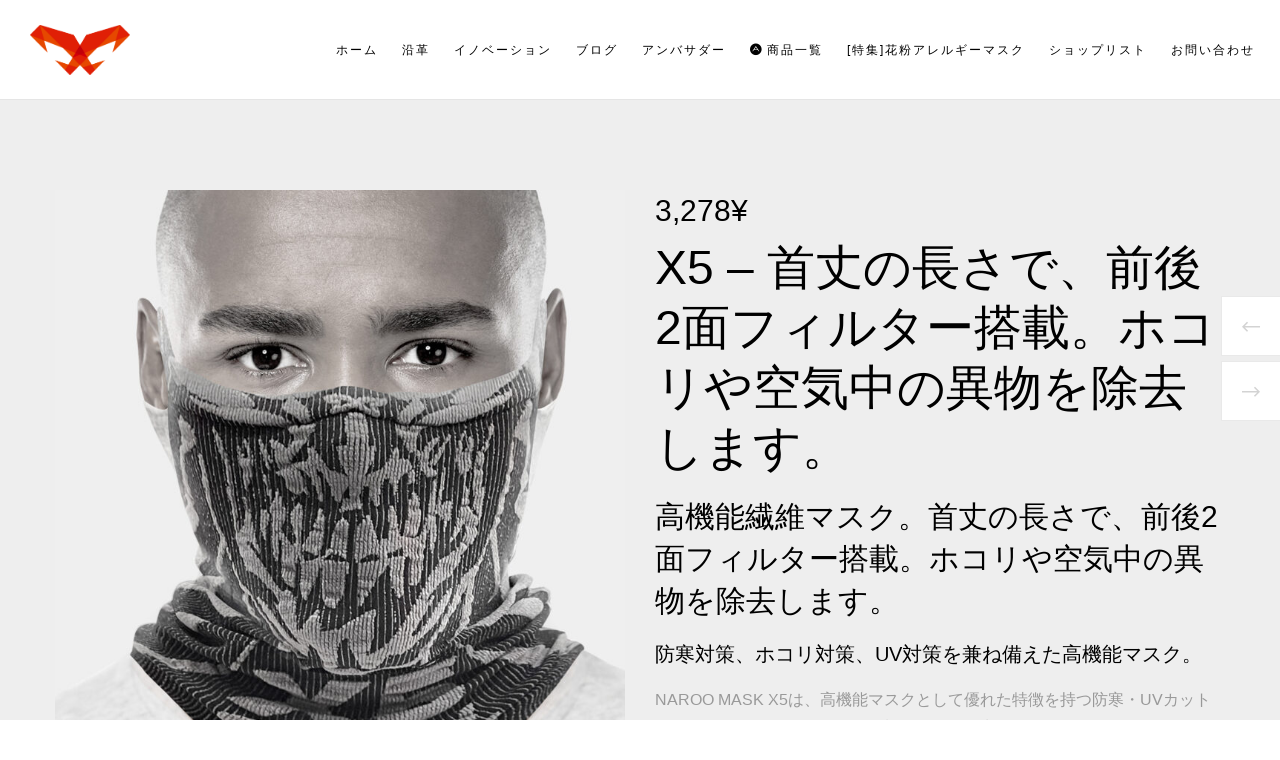

--- FILE ---
content_type: text/html; charset=utf-8
request_url: https://www.google.com/recaptcha/api2/anchor?ar=1&k=6LdsWfgZAAAAACgsk_pEWjS0JaWJdk9k9vg0-JXH&co=aHR0cHM6Ly93d3cubmFyb29tYXNrLmpwOjQ0Mw..&hl=en&v=PoyoqOPhxBO7pBk68S4YbpHZ&size=invisible&anchor-ms=20000&execute-ms=30000&cb=xew2teubwd4o
body_size: 48538
content:
<!DOCTYPE HTML><html dir="ltr" lang="en"><head><meta http-equiv="Content-Type" content="text/html; charset=UTF-8">
<meta http-equiv="X-UA-Compatible" content="IE=edge">
<title>reCAPTCHA</title>
<style type="text/css">
/* cyrillic-ext */
@font-face {
  font-family: 'Roboto';
  font-style: normal;
  font-weight: 400;
  font-stretch: 100%;
  src: url(//fonts.gstatic.com/s/roboto/v48/KFO7CnqEu92Fr1ME7kSn66aGLdTylUAMa3GUBHMdazTgWw.woff2) format('woff2');
  unicode-range: U+0460-052F, U+1C80-1C8A, U+20B4, U+2DE0-2DFF, U+A640-A69F, U+FE2E-FE2F;
}
/* cyrillic */
@font-face {
  font-family: 'Roboto';
  font-style: normal;
  font-weight: 400;
  font-stretch: 100%;
  src: url(//fonts.gstatic.com/s/roboto/v48/KFO7CnqEu92Fr1ME7kSn66aGLdTylUAMa3iUBHMdazTgWw.woff2) format('woff2');
  unicode-range: U+0301, U+0400-045F, U+0490-0491, U+04B0-04B1, U+2116;
}
/* greek-ext */
@font-face {
  font-family: 'Roboto';
  font-style: normal;
  font-weight: 400;
  font-stretch: 100%;
  src: url(//fonts.gstatic.com/s/roboto/v48/KFO7CnqEu92Fr1ME7kSn66aGLdTylUAMa3CUBHMdazTgWw.woff2) format('woff2');
  unicode-range: U+1F00-1FFF;
}
/* greek */
@font-face {
  font-family: 'Roboto';
  font-style: normal;
  font-weight: 400;
  font-stretch: 100%;
  src: url(//fonts.gstatic.com/s/roboto/v48/KFO7CnqEu92Fr1ME7kSn66aGLdTylUAMa3-UBHMdazTgWw.woff2) format('woff2');
  unicode-range: U+0370-0377, U+037A-037F, U+0384-038A, U+038C, U+038E-03A1, U+03A3-03FF;
}
/* math */
@font-face {
  font-family: 'Roboto';
  font-style: normal;
  font-weight: 400;
  font-stretch: 100%;
  src: url(//fonts.gstatic.com/s/roboto/v48/KFO7CnqEu92Fr1ME7kSn66aGLdTylUAMawCUBHMdazTgWw.woff2) format('woff2');
  unicode-range: U+0302-0303, U+0305, U+0307-0308, U+0310, U+0312, U+0315, U+031A, U+0326-0327, U+032C, U+032F-0330, U+0332-0333, U+0338, U+033A, U+0346, U+034D, U+0391-03A1, U+03A3-03A9, U+03B1-03C9, U+03D1, U+03D5-03D6, U+03F0-03F1, U+03F4-03F5, U+2016-2017, U+2034-2038, U+203C, U+2040, U+2043, U+2047, U+2050, U+2057, U+205F, U+2070-2071, U+2074-208E, U+2090-209C, U+20D0-20DC, U+20E1, U+20E5-20EF, U+2100-2112, U+2114-2115, U+2117-2121, U+2123-214F, U+2190, U+2192, U+2194-21AE, U+21B0-21E5, U+21F1-21F2, U+21F4-2211, U+2213-2214, U+2216-22FF, U+2308-230B, U+2310, U+2319, U+231C-2321, U+2336-237A, U+237C, U+2395, U+239B-23B7, U+23D0, U+23DC-23E1, U+2474-2475, U+25AF, U+25B3, U+25B7, U+25BD, U+25C1, U+25CA, U+25CC, U+25FB, U+266D-266F, U+27C0-27FF, U+2900-2AFF, U+2B0E-2B11, U+2B30-2B4C, U+2BFE, U+3030, U+FF5B, U+FF5D, U+1D400-1D7FF, U+1EE00-1EEFF;
}
/* symbols */
@font-face {
  font-family: 'Roboto';
  font-style: normal;
  font-weight: 400;
  font-stretch: 100%;
  src: url(//fonts.gstatic.com/s/roboto/v48/KFO7CnqEu92Fr1ME7kSn66aGLdTylUAMaxKUBHMdazTgWw.woff2) format('woff2');
  unicode-range: U+0001-000C, U+000E-001F, U+007F-009F, U+20DD-20E0, U+20E2-20E4, U+2150-218F, U+2190, U+2192, U+2194-2199, U+21AF, U+21E6-21F0, U+21F3, U+2218-2219, U+2299, U+22C4-22C6, U+2300-243F, U+2440-244A, U+2460-24FF, U+25A0-27BF, U+2800-28FF, U+2921-2922, U+2981, U+29BF, U+29EB, U+2B00-2BFF, U+4DC0-4DFF, U+FFF9-FFFB, U+10140-1018E, U+10190-1019C, U+101A0, U+101D0-101FD, U+102E0-102FB, U+10E60-10E7E, U+1D2C0-1D2D3, U+1D2E0-1D37F, U+1F000-1F0FF, U+1F100-1F1AD, U+1F1E6-1F1FF, U+1F30D-1F30F, U+1F315, U+1F31C, U+1F31E, U+1F320-1F32C, U+1F336, U+1F378, U+1F37D, U+1F382, U+1F393-1F39F, U+1F3A7-1F3A8, U+1F3AC-1F3AF, U+1F3C2, U+1F3C4-1F3C6, U+1F3CA-1F3CE, U+1F3D4-1F3E0, U+1F3ED, U+1F3F1-1F3F3, U+1F3F5-1F3F7, U+1F408, U+1F415, U+1F41F, U+1F426, U+1F43F, U+1F441-1F442, U+1F444, U+1F446-1F449, U+1F44C-1F44E, U+1F453, U+1F46A, U+1F47D, U+1F4A3, U+1F4B0, U+1F4B3, U+1F4B9, U+1F4BB, U+1F4BF, U+1F4C8-1F4CB, U+1F4D6, U+1F4DA, U+1F4DF, U+1F4E3-1F4E6, U+1F4EA-1F4ED, U+1F4F7, U+1F4F9-1F4FB, U+1F4FD-1F4FE, U+1F503, U+1F507-1F50B, U+1F50D, U+1F512-1F513, U+1F53E-1F54A, U+1F54F-1F5FA, U+1F610, U+1F650-1F67F, U+1F687, U+1F68D, U+1F691, U+1F694, U+1F698, U+1F6AD, U+1F6B2, U+1F6B9-1F6BA, U+1F6BC, U+1F6C6-1F6CF, U+1F6D3-1F6D7, U+1F6E0-1F6EA, U+1F6F0-1F6F3, U+1F6F7-1F6FC, U+1F700-1F7FF, U+1F800-1F80B, U+1F810-1F847, U+1F850-1F859, U+1F860-1F887, U+1F890-1F8AD, U+1F8B0-1F8BB, U+1F8C0-1F8C1, U+1F900-1F90B, U+1F93B, U+1F946, U+1F984, U+1F996, U+1F9E9, U+1FA00-1FA6F, U+1FA70-1FA7C, U+1FA80-1FA89, U+1FA8F-1FAC6, U+1FACE-1FADC, U+1FADF-1FAE9, U+1FAF0-1FAF8, U+1FB00-1FBFF;
}
/* vietnamese */
@font-face {
  font-family: 'Roboto';
  font-style: normal;
  font-weight: 400;
  font-stretch: 100%;
  src: url(//fonts.gstatic.com/s/roboto/v48/KFO7CnqEu92Fr1ME7kSn66aGLdTylUAMa3OUBHMdazTgWw.woff2) format('woff2');
  unicode-range: U+0102-0103, U+0110-0111, U+0128-0129, U+0168-0169, U+01A0-01A1, U+01AF-01B0, U+0300-0301, U+0303-0304, U+0308-0309, U+0323, U+0329, U+1EA0-1EF9, U+20AB;
}
/* latin-ext */
@font-face {
  font-family: 'Roboto';
  font-style: normal;
  font-weight: 400;
  font-stretch: 100%;
  src: url(//fonts.gstatic.com/s/roboto/v48/KFO7CnqEu92Fr1ME7kSn66aGLdTylUAMa3KUBHMdazTgWw.woff2) format('woff2');
  unicode-range: U+0100-02BA, U+02BD-02C5, U+02C7-02CC, U+02CE-02D7, U+02DD-02FF, U+0304, U+0308, U+0329, U+1D00-1DBF, U+1E00-1E9F, U+1EF2-1EFF, U+2020, U+20A0-20AB, U+20AD-20C0, U+2113, U+2C60-2C7F, U+A720-A7FF;
}
/* latin */
@font-face {
  font-family: 'Roboto';
  font-style: normal;
  font-weight: 400;
  font-stretch: 100%;
  src: url(//fonts.gstatic.com/s/roboto/v48/KFO7CnqEu92Fr1ME7kSn66aGLdTylUAMa3yUBHMdazQ.woff2) format('woff2');
  unicode-range: U+0000-00FF, U+0131, U+0152-0153, U+02BB-02BC, U+02C6, U+02DA, U+02DC, U+0304, U+0308, U+0329, U+2000-206F, U+20AC, U+2122, U+2191, U+2193, U+2212, U+2215, U+FEFF, U+FFFD;
}
/* cyrillic-ext */
@font-face {
  font-family: 'Roboto';
  font-style: normal;
  font-weight: 500;
  font-stretch: 100%;
  src: url(//fonts.gstatic.com/s/roboto/v48/KFO7CnqEu92Fr1ME7kSn66aGLdTylUAMa3GUBHMdazTgWw.woff2) format('woff2');
  unicode-range: U+0460-052F, U+1C80-1C8A, U+20B4, U+2DE0-2DFF, U+A640-A69F, U+FE2E-FE2F;
}
/* cyrillic */
@font-face {
  font-family: 'Roboto';
  font-style: normal;
  font-weight: 500;
  font-stretch: 100%;
  src: url(//fonts.gstatic.com/s/roboto/v48/KFO7CnqEu92Fr1ME7kSn66aGLdTylUAMa3iUBHMdazTgWw.woff2) format('woff2');
  unicode-range: U+0301, U+0400-045F, U+0490-0491, U+04B0-04B1, U+2116;
}
/* greek-ext */
@font-face {
  font-family: 'Roboto';
  font-style: normal;
  font-weight: 500;
  font-stretch: 100%;
  src: url(//fonts.gstatic.com/s/roboto/v48/KFO7CnqEu92Fr1ME7kSn66aGLdTylUAMa3CUBHMdazTgWw.woff2) format('woff2');
  unicode-range: U+1F00-1FFF;
}
/* greek */
@font-face {
  font-family: 'Roboto';
  font-style: normal;
  font-weight: 500;
  font-stretch: 100%;
  src: url(//fonts.gstatic.com/s/roboto/v48/KFO7CnqEu92Fr1ME7kSn66aGLdTylUAMa3-UBHMdazTgWw.woff2) format('woff2');
  unicode-range: U+0370-0377, U+037A-037F, U+0384-038A, U+038C, U+038E-03A1, U+03A3-03FF;
}
/* math */
@font-face {
  font-family: 'Roboto';
  font-style: normal;
  font-weight: 500;
  font-stretch: 100%;
  src: url(//fonts.gstatic.com/s/roboto/v48/KFO7CnqEu92Fr1ME7kSn66aGLdTylUAMawCUBHMdazTgWw.woff2) format('woff2');
  unicode-range: U+0302-0303, U+0305, U+0307-0308, U+0310, U+0312, U+0315, U+031A, U+0326-0327, U+032C, U+032F-0330, U+0332-0333, U+0338, U+033A, U+0346, U+034D, U+0391-03A1, U+03A3-03A9, U+03B1-03C9, U+03D1, U+03D5-03D6, U+03F0-03F1, U+03F4-03F5, U+2016-2017, U+2034-2038, U+203C, U+2040, U+2043, U+2047, U+2050, U+2057, U+205F, U+2070-2071, U+2074-208E, U+2090-209C, U+20D0-20DC, U+20E1, U+20E5-20EF, U+2100-2112, U+2114-2115, U+2117-2121, U+2123-214F, U+2190, U+2192, U+2194-21AE, U+21B0-21E5, U+21F1-21F2, U+21F4-2211, U+2213-2214, U+2216-22FF, U+2308-230B, U+2310, U+2319, U+231C-2321, U+2336-237A, U+237C, U+2395, U+239B-23B7, U+23D0, U+23DC-23E1, U+2474-2475, U+25AF, U+25B3, U+25B7, U+25BD, U+25C1, U+25CA, U+25CC, U+25FB, U+266D-266F, U+27C0-27FF, U+2900-2AFF, U+2B0E-2B11, U+2B30-2B4C, U+2BFE, U+3030, U+FF5B, U+FF5D, U+1D400-1D7FF, U+1EE00-1EEFF;
}
/* symbols */
@font-face {
  font-family: 'Roboto';
  font-style: normal;
  font-weight: 500;
  font-stretch: 100%;
  src: url(//fonts.gstatic.com/s/roboto/v48/KFO7CnqEu92Fr1ME7kSn66aGLdTylUAMaxKUBHMdazTgWw.woff2) format('woff2');
  unicode-range: U+0001-000C, U+000E-001F, U+007F-009F, U+20DD-20E0, U+20E2-20E4, U+2150-218F, U+2190, U+2192, U+2194-2199, U+21AF, U+21E6-21F0, U+21F3, U+2218-2219, U+2299, U+22C4-22C6, U+2300-243F, U+2440-244A, U+2460-24FF, U+25A0-27BF, U+2800-28FF, U+2921-2922, U+2981, U+29BF, U+29EB, U+2B00-2BFF, U+4DC0-4DFF, U+FFF9-FFFB, U+10140-1018E, U+10190-1019C, U+101A0, U+101D0-101FD, U+102E0-102FB, U+10E60-10E7E, U+1D2C0-1D2D3, U+1D2E0-1D37F, U+1F000-1F0FF, U+1F100-1F1AD, U+1F1E6-1F1FF, U+1F30D-1F30F, U+1F315, U+1F31C, U+1F31E, U+1F320-1F32C, U+1F336, U+1F378, U+1F37D, U+1F382, U+1F393-1F39F, U+1F3A7-1F3A8, U+1F3AC-1F3AF, U+1F3C2, U+1F3C4-1F3C6, U+1F3CA-1F3CE, U+1F3D4-1F3E0, U+1F3ED, U+1F3F1-1F3F3, U+1F3F5-1F3F7, U+1F408, U+1F415, U+1F41F, U+1F426, U+1F43F, U+1F441-1F442, U+1F444, U+1F446-1F449, U+1F44C-1F44E, U+1F453, U+1F46A, U+1F47D, U+1F4A3, U+1F4B0, U+1F4B3, U+1F4B9, U+1F4BB, U+1F4BF, U+1F4C8-1F4CB, U+1F4D6, U+1F4DA, U+1F4DF, U+1F4E3-1F4E6, U+1F4EA-1F4ED, U+1F4F7, U+1F4F9-1F4FB, U+1F4FD-1F4FE, U+1F503, U+1F507-1F50B, U+1F50D, U+1F512-1F513, U+1F53E-1F54A, U+1F54F-1F5FA, U+1F610, U+1F650-1F67F, U+1F687, U+1F68D, U+1F691, U+1F694, U+1F698, U+1F6AD, U+1F6B2, U+1F6B9-1F6BA, U+1F6BC, U+1F6C6-1F6CF, U+1F6D3-1F6D7, U+1F6E0-1F6EA, U+1F6F0-1F6F3, U+1F6F7-1F6FC, U+1F700-1F7FF, U+1F800-1F80B, U+1F810-1F847, U+1F850-1F859, U+1F860-1F887, U+1F890-1F8AD, U+1F8B0-1F8BB, U+1F8C0-1F8C1, U+1F900-1F90B, U+1F93B, U+1F946, U+1F984, U+1F996, U+1F9E9, U+1FA00-1FA6F, U+1FA70-1FA7C, U+1FA80-1FA89, U+1FA8F-1FAC6, U+1FACE-1FADC, U+1FADF-1FAE9, U+1FAF0-1FAF8, U+1FB00-1FBFF;
}
/* vietnamese */
@font-face {
  font-family: 'Roboto';
  font-style: normal;
  font-weight: 500;
  font-stretch: 100%;
  src: url(//fonts.gstatic.com/s/roboto/v48/KFO7CnqEu92Fr1ME7kSn66aGLdTylUAMa3OUBHMdazTgWw.woff2) format('woff2');
  unicode-range: U+0102-0103, U+0110-0111, U+0128-0129, U+0168-0169, U+01A0-01A1, U+01AF-01B0, U+0300-0301, U+0303-0304, U+0308-0309, U+0323, U+0329, U+1EA0-1EF9, U+20AB;
}
/* latin-ext */
@font-face {
  font-family: 'Roboto';
  font-style: normal;
  font-weight: 500;
  font-stretch: 100%;
  src: url(//fonts.gstatic.com/s/roboto/v48/KFO7CnqEu92Fr1ME7kSn66aGLdTylUAMa3KUBHMdazTgWw.woff2) format('woff2');
  unicode-range: U+0100-02BA, U+02BD-02C5, U+02C7-02CC, U+02CE-02D7, U+02DD-02FF, U+0304, U+0308, U+0329, U+1D00-1DBF, U+1E00-1E9F, U+1EF2-1EFF, U+2020, U+20A0-20AB, U+20AD-20C0, U+2113, U+2C60-2C7F, U+A720-A7FF;
}
/* latin */
@font-face {
  font-family: 'Roboto';
  font-style: normal;
  font-weight: 500;
  font-stretch: 100%;
  src: url(//fonts.gstatic.com/s/roboto/v48/KFO7CnqEu92Fr1ME7kSn66aGLdTylUAMa3yUBHMdazQ.woff2) format('woff2');
  unicode-range: U+0000-00FF, U+0131, U+0152-0153, U+02BB-02BC, U+02C6, U+02DA, U+02DC, U+0304, U+0308, U+0329, U+2000-206F, U+20AC, U+2122, U+2191, U+2193, U+2212, U+2215, U+FEFF, U+FFFD;
}
/* cyrillic-ext */
@font-face {
  font-family: 'Roboto';
  font-style: normal;
  font-weight: 900;
  font-stretch: 100%;
  src: url(//fonts.gstatic.com/s/roboto/v48/KFO7CnqEu92Fr1ME7kSn66aGLdTylUAMa3GUBHMdazTgWw.woff2) format('woff2');
  unicode-range: U+0460-052F, U+1C80-1C8A, U+20B4, U+2DE0-2DFF, U+A640-A69F, U+FE2E-FE2F;
}
/* cyrillic */
@font-face {
  font-family: 'Roboto';
  font-style: normal;
  font-weight: 900;
  font-stretch: 100%;
  src: url(//fonts.gstatic.com/s/roboto/v48/KFO7CnqEu92Fr1ME7kSn66aGLdTylUAMa3iUBHMdazTgWw.woff2) format('woff2');
  unicode-range: U+0301, U+0400-045F, U+0490-0491, U+04B0-04B1, U+2116;
}
/* greek-ext */
@font-face {
  font-family: 'Roboto';
  font-style: normal;
  font-weight: 900;
  font-stretch: 100%;
  src: url(//fonts.gstatic.com/s/roboto/v48/KFO7CnqEu92Fr1ME7kSn66aGLdTylUAMa3CUBHMdazTgWw.woff2) format('woff2');
  unicode-range: U+1F00-1FFF;
}
/* greek */
@font-face {
  font-family: 'Roboto';
  font-style: normal;
  font-weight: 900;
  font-stretch: 100%;
  src: url(//fonts.gstatic.com/s/roboto/v48/KFO7CnqEu92Fr1ME7kSn66aGLdTylUAMa3-UBHMdazTgWw.woff2) format('woff2');
  unicode-range: U+0370-0377, U+037A-037F, U+0384-038A, U+038C, U+038E-03A1, U+03A3-03FF;
}
/* math */
@font-face {
  font-family: 'Roboto';
  font-style: normal;
  font-weight: 900;
  font-stretch: 100%;
  src: url(//fonts.gstatic.com/s/roboto/v48/KFO7CnqEu92Fr1ME7kSn66aGLdTylUAMawCUBHMdazTgWw.woff2) format('woff2');
  unicode-range: U+0302-0303, U+0305, U+0307-0308, U+0310, U+0312, U+0315, U+031A, U+0326-0327, U+032C, U+032F-0330, U+0332-0333, U+0338, U+033A, U+0346, U+034D, U+0391-03A1, U+03A3-03A9, U+03B1-03C9, U+03D1, U+03D5-03D6, U+03F0-03F1, U+03F4-03F5, U+2016-2017, U+2034-2038, U+203C, U+2040, U+2043, U+2047, U+2050, U+2057, U+205F, U+2070-2071, U+2074-208E, U+2090-209C, U+20D0-20DC, U+20E1, U+20E5-20EF, U+2100-2112, U+2114-2115, U+2117-2121, U+2123-214F, U+2190, U+2192, U+2194-21AE, U+21B0-21E5, U+21F1-21F2, U+21F4-2211, U+2213-2214, U+2216-22FF, U+2308-230B, U+2310, U+2319, U+231C-2321, U+2336-237A, U+237C, U+2395, U+239B-23B7, U+23D0, U+23DC-23E1, U+2474-2475, U+25AF, U+25B3, U+25B7, U+25BD, U+25C1, U+25CA, U+25CC, U+25FB, U+266D-266F, U+27C0-27FF, U+2900-2AFF, U+2B0E-2B11, U+2B30-2B4C, U+2BFE, U+3030, U+FF5B, U+FF5D, U+1D400-1D7FF, U+1EE00-1EEFF;
}
/* symbols */
@font-face {
  font-family: 'Roboto';
  font-style: normal;
  font-weight: 900;
  font-stretch: 100%;
  src: url(//fonts.gstatic.com/s/roboto/v48/KFO7CnqEu92Fr1ME7kSn66aGLdTylUAMaxKUBHMdazTgWw.woff2) format('woff2');
  unicode-range: U+0001-000C, U+000E-001F, U+007F-009F, U+20DD-20E0, U+20E2-20E4, U+2150-218F, U+2190, U+2192, U+2194-2199, U+21AF, U+21E6-21F0, U+21F3, U+2218-2219, U+2299, U+22C4-22C6, U+2300-243F, U+2440-244A, U+2460-24FF, U+25A0-27BF, U+2800-28FF, U+2921-2922, U+2981, U+29BF, U+29EB, U+2B00-2BFF, U+4DC0-4DFF, U+FFF9-FFFB, U+10140-1018E, U+10190-1019C, U+101A0, U+101D0-101FD, U+102E0-102FB, U+10E60-10E7E, U+1D2C0-1D2D3, U+1D2E0-1D37F, U+1F000-1F0FF, U+1F100-1F1AD, U+1F1E6-1F1FF, U+1F30D-1F30F, U+1F315, U+1F31C, U+1F31E, U+1F320-1F32C, U+1F336, U+1F378, U+1F37D, U+1F382, U+1F393-1F39F, U+1F3A7-1F3A8, U+1F3AC-1F3AF, U+1F3C2, U+1F3C4-1F3C6, U+1F3CA-1F3CE, U+1F3D4-1F3E0, U+1F3ED, U+1F3F1-1F3F3, U+1F3F5-1F3F7, U+1F408, U+1F415, U+1F41F, U+1F426, U+1F43F, U+1F441-1F442, U+1F444, U+1F446-1F449, U+1F44C-1F44E, U+1F453, U+1F46A, U+1F47D, U+1F4A3, U+1F4B0, U+1F4B3, U+1F4B9, U+1F4BB, U+1F4BF, U+1F4C8-1F4CB, U+1F4D6, U+1F4DA, U+1F4DF, U+1F4E3-1F4E6, U+1F4EA-1F4ED, U+1F4F7, U+1F4F9-1F4FB, U+1F4FD-1F4FE, U+1F503, U+1F507-1F50B, U+1F50D, U+1F512-1F513, U+1F53E-1F54A, U+1F54F-1F5FA, U+1F610, U+1F650-1F67F, U+1F687, U+1F68D, U+1F691, U+1F694, U+1F698, U+1F6AD, U+1F6B2, U+1F6B9-1F6BA, U+1F6BC, U+1F6C6-1F6CF, U+1F6D3-1F6D7, U+1F6E0-1F6EA, U+1F6F0-1F6F3, U+1F6F7-1F6FC, U+1F700-1F7FF, U+1F800-1F80B, U+1F810-1F847, U+1F850-1F859, U+1F860-1F887, U+1F890-1F8AD, U+1F8B0-1F8BB, U+1F8C0-1F8C1, U+1F900-1F90B, U+1F93B, U+1F946, U+1F984, U+1F996, U+1F9E9, U+1FA00-1FA6F, U+1FA70-1FA7C, U+1FA80-1FA89, U+1FA8F-1FAC6, U+1FACE-1FADC, U+1FADF-1FAE9, U+1FAF0-1FAF8, U+1FB00-1FBFF;
}
/* vietnamese */
@font-face {
  font-family: 'Roboto';
  font-style: normal;
  font-weight: 900;
  font-stretch: 100%;
  src: url(//fonts.gstatic.com/s/roboto/v48/KFO7CnqEu92Fr1ME7kSn66aGLdTylUAMa3OUBHMdazTgWw.woff2) format('woff2');
  unicode-range: U+0102-0103, U+0110-0111, U+0128-0129, U+0168-0169, U+01A0-01A1, U+01AF-01B0, U+0300-0301, U+0303-0304, U+0308-0309, U+0323, U+0329, U+1EA0-1EF9, U+20AB;
}
/* latin-ext */
@font-face {
  font-family: 'Roboto';
  font-style: normal;
  font-weight: 900;
  font-stretch: 100%;
  src: url(//fonts.gstatic.com/s/roboto/v48/KFO7CnqEu92Fr1ME7kSn66aGLdTylUAMa3KUBHMdazTgWw.woff2) format('woff2');
  unicode-range: U+0100-02BA, U+02BD-02C5, U+02C7-02CC, U+02CE-02D7, U+02DD-02FF, U+0304, U+0308, U+0329, U+1D00-1DBF, U+1E00-1E9F, U+1EF2-1EFF, U+2020, U+20A0-20AB, U+20AD-20C0, U+2113, U+2C60-2C7F, U+A720-A7FF;
}
/* latin */
@font-face {
  font-family: 'Roboto';
  font-style: normal;
  font-weight: 900;
  font-stretch: 100%;
  src: url(//fonts.gstatic.com/s/roboto/v48/KFO7CnqEu92Fr1ME7kSn66aGLdTylUAMa3yUBHMdazQ.woff2) format('woff2');
  unicode-range: U+0000-00FF, U+0131, U+0152-0153, U+02BB-02BC, U+02C6, U+02DA, U+02DC, U+0304, U+0308, U+0329, U+2000-206F, U+20AC, U+2122, U+2191, U+2193, U+2212, U+2215, U+FEFF, U+FFFD;
}

</style>
<link rel="stylesheet" type="text/css" href="https://www.gstatic.com/recaptcha/releases/PoyoqOPhxBO7pBk68S4YbpHZ/styles__ltr.css">
<script nonce="J8X6BDfTzg39TsYfXCGo1w" type="text/javascript">window['__recaptcha_api'] = 'https://www.google.com/recaptcha/api2/';</script>
<script type="text/javascript" src="https://www.gstatic.com/recaptcha/releases/PoyoqOPhxBO7pBk68S4YbpHZ/recaptcha__en.js" nonce="J8X6BDfTzg39TsYfXCGo1w">
      
    </script></head>
<body><div id="rc-anchor-alert" class="rc-anchor-alert"></div>
<input type="hidden" id="recaptcha-token" value="[base64]">
<script type="text/javascript" nonce="J8X6BDfTzg39TsYfXCGo1w">
      recaptcha.anchor.Main.init("[\x22ainput\x22,[\x22bgdata\x22,\x22\x22,\[base64]/[base64]/[base64]/[base64]/cjw8ejpyPj4+eil9Y2F0Y2gobCl7dGhyb3cgbDt9fSxIPWZ1bmN0aW9uKHcsdCx6KXtpZih3PT0xOTR8fHc9PTIwOCl0LnZbd10/dC52W3ddLmNvbmNhdCh6KTp0LnZbd109b2Yoeix0KTtlbHNle2lmKHQuYkImJnchPTMxNylyZXR1cm47dz09NjZ8fHc9PTEyMnx8dz09NDcwfHx3PT00NHx8dz09NDE2fHx3PT0zOTd8fHc9PTQyMXx8dz09Njh8fHc9PTcwfHx3PT0xODQ/[base64]/[base64]/[base64]/bmV3IGRbVl0oSlswXSk6cD09Mj9uZXcgZFtWXShKWzBdLEpbMV0pOnA9PTM/bmV3IGRbVl0oSlswXSxKWzFdLEpbMl0pOnA9PTQ/[base64]/[base64]/[base64]/[base64]\x22,\[base64]\\u003d\\u003d\x22,\x22HibDgkjDlnLDqkxewptHw7khZ8KUw6wxwqpBIipIw7XCphLDuEU/[base64]/DgWHCu8K3eEYvGAbDisKHF8OIwo3Dh8KSZDXCpwXDsX9Gw7LChsO/w7YXwrPCtX7Dq3LDpQ9ZR0IME8Kea8OfVsOnw5kOwrEJEBrDrGc8w61vB2TDsMO9wpRgVsK3wocWSVtGwrhFw4Y6acO8fRjDt1UsfMOCPhAZYsKawqgcw7vDuMOCWwzDixzDkTbCv8O5MzbCvsOuw6vDg0XCnsOjwpbDoQtYw4/ChsOmMSRywqI8w4YrHR/DglxLMcO5wpJ8wp/DngV1woNQecORQMKhwpLCkcKRwo7CqWsswoxrwrvCgMOQwrbDrW7DpcOcCMKlwpHCizJCAnciHjjCicK1wolJw7pEwqEdGMKdLMKIwpjDuAXCqSwRw7xpBX/DqcK0wrtceGFnPcKFwrAGZ8OXc099w7AswoNhCxnClMORw4/Cj8OkKQxpw77DkcKOwrbDmxLDnEjDsW/CscOFw45Ew6wEw7/[base64]/DscK3w7wvIwTDh8O/QFxTJ8KBwqrCrsKnw6HDusOYwoXDt8O1w6XClXVtccK5wp0PZSwAw7LDkA7DmsOjw4nDssOUSMOUwqzCusK9wp/[base64]/CksOCwpjCtmxvwotcKXrDhcOPwpPCmsK2TiQ5ESAawp0JT8KxwqZqGsO5w6/[base64]/CrsOBTiLCr8OcXsKywr9ZT8OYwpVAwplfwpfCjsOzwpsoSVPDl8OLVTEtwr/[base64]/wrPCtsO9ZcOUS8ONw7R3wqTDkibCnMOfM2FwTcO6CsK/SUltVmPCisObUsK4w5cSG8KDwrhwwpwPwpFNYsOWwqzDocKzw7U9FsOWP8O5cwnCnsK7wpXDnMOHwqbCmG9SWsKcwoLCrjcdwp3DusOpL8Oqw77ChsOlV3VFw7TClzsSwpzDisOtWHdNDMONQGHCpMKDwp/DrFxqdsOEUmDCpsKCLiUYBMKlQkdjwrHClzouwoVrCFjCiMKWwqjCpsOSwrrDmMOiaMKKw4TCi8KJCMO3w5vDtcKMwp3Di18xG8Ofw5PDj8OHw59/CH4MM8KMw5PDskd5w6J7wqPDsGllw77DuEzCtsKNw4HDvcO5w4HCv8KjdcOlM8KJdcOmw4B/wrxCw45Yw57CucOTw60uU8KVb0LClR/CuBrDn8K2wp/CilfCsMKDZB1IVh/CuwnDisO6LcKoYVbCn8KGKVkHeMOoVXbCpMKTMMOzw5ZtSkomw5HDqsKEwpbDuigQworDhMKEHcKHCcOcAjfDgGVBTATDq0/ClinDsQE+wrJjF8Odw79xK8O2QcKdKMOawrxzCD3DncKaw6ZrFsO0wqp5wrnCmT1yw5/DjhdIU2xxNy7Ct8Kbw7p7worDiMOdw5Buw6/DlGYVwog2HcKrScOgS8KpwrTCqsKqITbCqGM4wrI/[base64]/CncKwLMOYMmAvwq7CvcOwOFnDucK+OFPDg1DDti3DqCV2ccOQAcOCQ8Oaw5ZFw7QZwrzDjcK7w7TCuCjCq8OcwqULw73DnELDh35kGTV7NhTCkcK7woIqHcO3wqB/[base64]/Dj8Kpw7wYI8KsWRPCtCvCk8KDW0/[base64]/JsKSIzXCn8KUwoUHw47Di8OZC8K8MsOqaMOLGMKMw7zDv8OYwqbDqQXCm8OhQsOnwrgEAFHDsSLCtMO5w4zCgcKIw5nDj0jDhcOvwr0LQcK6JcK/T2FVw5Vnw4IXQFA2LsO3fz7DpRnDvcOsbi7CpzHDmUYCCcO+woPCrsO1w60Qw4I/w5ZyX8OVFMK6FMKmwqkAasKbwoQ/awPCl8KXd8KbwrbCu8Osb8KHIh3DsW0Ow7ozCmTDnnE2YMKtw7zCvEXCjWx0BcORBW3CsBzDhcOiVcOfw7XDnk8RQ8OLKMKdw79Twr/DsSvCukQJwrDDo8KAFMK4LMKrwpI5w4hOWMKFPDgfwowKIBDCm8KWw5VQQsOqwpjDnmh6AMOTwrTDoMO9w7LDvWg8CMOMEMKow69hNGAdwoAVw77DhMO1woEcc37CsBfDjcObw4Z9woUBwr/CqBALJ8OVRUwww57Dv07Dr8ObwrVPwrTCiMOwPUsbXcKfwprDpMKIYMKGwqQ/wp8iw6RCNsOgwrHCgMOVw4HCm8OuwqUMB8OhKW3CpSttw6Mcw49iPsKqKg1QGgDCksKWUgBMQ0x/[base64]/DhzpLw6PCr8OiEXIVw4PClsOVSn/CokFPw6sPbcKQVMK6w5HCnHPCr8KwwrjCj8KnwqFUXsOmworCqDsdw6vDr8ODUAfCmRA1FgTCsADDucKGw5NHNXzDpmzDqsOfwrgowo7CllrDpjglwrfCnz/Ch8OiJUEsBFbDgDLDt8OOw6TCtcKvNivCrXfDj8K7UsK/[base64]/[base64]/Cs8Obw4zDm8Kvw4LCncO/TmDDosKawqjDu8OwHFIsw55gFwlcZsOLGcOofMKCwpl9w5BjPTAAw5LDiUwIwrEtw63DrQMbwpXCvsOGwqbCozh/WwpHXwHCvsOnCiE9woh7UMOIw592WMOTJMKVw6DDpSnDgcOkw43CkClUwqrDpyPCkMKbacKgwofDlx5FwpxzGsOjw4pNGxXCp1EYasOLwpvDlMOZw5zCtSdFwqYnBTDDmg/CqEjDoMOUbis/w77DtMOUw73DucKVwrnCpMOHLRTCqsKhw4/[base64]/AsKFZ3AjwrDDgMORwpzCqcO3w7Qnw6NALMOGwozDngHDjlEww6YQw61NwqPCpFVcUm9JwoIGw6jCu8K1NlAqUMKlw4UYRTNCwpV7woY9GQ9gwozCu1DDsxcmSMKOS0nCtcOjaGF/ME/DpsOUwqbCszsKVsOBw7nCqSBLMlfDuC3DtnEgw49ELMKAw4zCvMKbAX0Kw7rDsC3CqAInwokPw6LDqVYAR0QEwpbCg8KmCcKjDCXDkGXDkMKjwofDl2BaQsKIa3PCk17CtsOvwq5/Rz/[base64]/DisKSw6d+asOZUz7CmsK3wpjDvsOEEz7CqCIcRMO/w6LCv3/CmXbCmWTCqcOeBcK7w5FpPcO/eBECHMOiw53DjMKtwpBGSkPDscOMw6zCnUvCkgXCkUNnG8OQYcKFwr3CqMOXw4PDhmnCssOAdsKGPxjDnsK0w5EKWXrDpEPDo8KXMFZGw6ZSwrpPw4FewrPCmcOKUMK0w6bDrMKoCCIdwr00w6QQbcOMHC9lwpQKwozCusONXAlbL8OGwqjCqcODwqjCgxA/WMOPBcKdAzg+UG7CmVYHw6jDoMOwwqbCscKXw4LDgsKvwpY7wo/[base64]/Dox1yY35GaMKCwrEUZFPCpj/DvA7CjsKfF8O6w5UieMOxE8KDTsKWfWZod8OZDEhuPhrCgwXCoDxtJsOAw6rDt8OTw5g7OUnDo1QXwoXDnCnCuV9+woXDmcOAMCXDmWvCiMORN0nCi0HDrsO2LMOZGMK7w7XDgsK2wq0bw4/CmMOodBrClz/CvkbCiAlNw4HDhUIldWkFJcOnYsKRw7HCpcKZEMOuwrweNsOWwrrDg8Kww6XDt8KSwrfCjjfCpD7ClhI8JnDDnGjCkVHCs8KmCsO1QRE6I3PDh8KLaF7CtcOQw6fDjcKmMwY6w6TDuFHDnMO/wqxJw6lpEcOOBsOndsKKY3TDmkfCpMKpI1w8wrRSw75Zw4bDvUkKPWx1DsKow6QcdXLCm8K0UcKQIcK9w6gdw4XDvCXCpUfCqy/ChMKTOMKGG0diKTViXcKxDcOYMcOsPXY9w5zCtzXDhcO4QcOPwrHCnsO2wpJATsKhw4fCkynCsMK3wo/CmidTwq16w5jCocK9w7DCuyfDvxEow7HChcKqw4YkwrnDkykNwpjCuy93EsOeb8K0wo1zwqpbw4DCs8KMByx4w5ppw5/CmzzDpm3Do2PDp0IXwpp0cMKiAlHDkitBcHQ7GsK5wr7DiU1twp7DgMONw6rDpmNqKl0bw4LDon/DnlwEXS9pe8K0woE3X8Osw5/[base64]/w5lRJTXDk8Ktw5fCn8KnesOlwoMWPgI5RivCpiLCvMOSH8KOQVvCs3NnbcK9woplw4pfwqHCvsOZwrzCqMKnKMKBThTDp8OEwrHCuXNlwqw6ZsKpw7pNcMOCLk3Dlk3DoSNcK8OmcSfCuMOtwrLChwvConnDocO+GHRDwozCgH/[base64]/[base64]/CmsK6w4F/HjnDk1Fxw7oPw7MoEUHDrcObw6FvMVTDgMKiTjHChWk+woXCqhLCgXXDohkGwqHDqhTDoEYjAHtPw63CmTrChMKxaAtkTsOhG37CicO8w6/DjC7DmMO1f0tpwrFtwoVmDjDCpD/Du8Ozw4Idw6vCsj3DliV5wp3Dn1paBGVjwrQJw4rCs8Oww48sw4lZasOSbmcXLRNVZ3fCrsKMwqAfwpQYwq7DlsO2FMKTfMKSREvCnHDDtcOLOF4nOT54w4J4I2XDvMKwVcKdwr3Dh2/DjsK1w4bDlcOQwovDsTPDmsKhFEzDlMKLwoXDrsK8w5bDrMO7JynCqFvDosOxw6HCrsO/esKLwo/[base64]/Cu8Kaw6oaB8OlPmnDmMO4aErCjcKqw5pcEMOaP8KKfsOdAsOKwrYcwr3ChAJYwpYew5XCgjNMw7/DrWwdwqLDjV9iU8OSwp5Ww5TDvHXCnmo/wrTCh8Ohw5vCh8Ksw5tYX1VcWE3CgD17dMK9TFLDhsKDYQtqT8Kcwrg5LSQ9UcOcw4DDtT/DoMO2FcOFKcOgYsKkw4B3Oiw4UHkQZF00wqzCslVwFXh8wr9LwpIHwp3DpS1aFTJzKX/DhMKew7hAaxQ1HsOvwrjDixLDucKnCkbCoRNjF2lNw77DvS9twqhkRXPCrMORwqXCgCjChBnDoSctw5bDuMKowoc0w7Q0PlPCmcO+w63CjMODR8OeX8OUwoNBw7M1cx3DisKxwpLClSgpf2zCtsOGeMKCw4F/wqzCj3VBMsO0MsK8YkvDn20DE3rDonjDicOGwrEcQsKIXMKQw6FlFsKDOsK+w4DCsn7CicOww6s2P8OGdjcsBsOhw7/CpcODw6zChEF0w7Vmw5fCo2YBKB5Uw6XCvh7Dv38SWjorEBtiwqXDi1x/Uil2cMO7wrscw6jDlsKJfcOqw6J2GMOqTcK+VB1Yw5fDjTXDrMKJw4HCii7DiHHDqiMtQzEwVQkyUcKTw6ZmwohTMjkQw7LCsD5ew6jComNtwqs8LFHCqVMLw4HCgcK/w7BbTnrClH/CscKyFcKxwo7Dr24mHcKrwoDDosK3A3I/w5fChMOeSMOtwqLDsjvDkn0yVcK6wpnDgsOoYsKyw45Qw5c8P23CjsKEJhJ+BkTCkn7DiMOSwonCtMO/w6TDrsO3YsKkw7bDmh7DhlPDp04kw7fDqcKZY8OmB8KAGx4mwq0twrs/SzzDjBxbw4bCkAvCr0B1wrrDohzDoAUAw6HDoCZaw7INw4PDpRHCqiEIw5rCn0ZqEHFASVLDjiYIFcO9VFTCp8OmdsOJwpxkG8KowoTClsOuw7XCsBLDhFh7PCAyBHAHw4TDsSBJeDDCpDJ0wobClcOww4ZhE8O9wrXCqF4zLsOuAT/CtFPCnUwdwoHCgMOxERsaw6LDiSzDo8OLIcKKwocOwqsFwoszQcO4QMKqw4zDisKDDxN2w43DicKGw5gNacOOwr3Cli7ChcOYw6ZPw7HDrcKQwovClcO+w5LDksKXwpVUw7TDk8K/akAeY8K+w73DrMOBw5NaIBFuw7hwUx7CjDbDu8KLw57DssKACMO4F1fCh1Byw454w48Fw5/DkBjDqMKkPG3Cox3CucKmwrbDpQXDr2TCh8Opwr1uKg3DsEMTwrQAw5Mnw4BOBMOqEB92w4/Cn8KDw4XDqX/CiizCgjrCjXDCugpnUsOJHnpPHMKGwrzDrS41wqnChlPDqMKvAsOqNH3DtcKOw6bCpQvDqAIGw7DCqwVeRVEQwoN0HMKqAMK+w6bChD7Cuk/CsMKfcMKbCEB+cx8Uw4fDjMKcw4rCjUxFWSjDuAcrLsOgKTppV0LDgXTDiCdRwoU+wpJwfMKYwpBQw6EewphbcMOCc28KGAvCnHPCoigWaC4kVjnDpMKow7IQw4/DjcOWw4Z4wrDCksK9LBl0wozCnQ7Ct1gxbMObWsKkwoPDgMKkw7XCrcOxdX/DnMOjTVzDihpwTkZvwpV1wqZqw6HDmcO5wrDDoMOUw5BeTzLDtU8Ow67CrsOgVjd0w7d+w7NFw53CqMKjw4LDiMOach9ywrQwwoVDUQ3CvMKqwrYHwqh6wptjajrDgMK8NQ8ILSvDssK3Q8O8w6rDrMO9bcK0w657PMKswowiwqbCs8KUSHgQwoEtw7dAwpMsw7/DtsKiWcKUwqRcXVPCsXEZwpQMdB0Zw6wiw7XDtsOvw6bDjsKGwr45wrV1KXXCvsKkwrLDsEXCusOzc8Krw6PCl8KDV8KVMsOIUivCu8KfZHPDl8KDOcO3TW/CjsOUaMOyw5Z6ecKpw6PCr39Xwrw/[base64]/Cv8KBXX9eRSwAXgrDncOtZcO2wp1rAcOnw61GGyDCpgjChUvCq0jCm8OXVDDDnMOKAMKPw74GQsKtLhjCm8KBLT0XUcKsJQJFw6ZMcMK9USrDnsO0woXClD9XRcKcGU9gwoUvwqnDl8OATsO4A8OMw5wBw4/[base64]/wrsmw7x5wozDmDk3J3PCoksvb8KwA8KxwrnCvSXCs2nDuDw9S8O1woFdB2DCn8OSwqTDmiPCrcKUwpTDkQNUXT3DhDHCgcKaw6JUwpLCpG1hw6/Dv2l/wpvDg3AzbsKRVcKUCMKgwr5twq/DsMO9OlfDozfDqW3CoRnDmx/DuFjDpVTCq8KrMMORPsOeFsOdUlTCsSJBwqDCnUIQFHtHMC7DhUPCgj/Co8OMU1B1w6d0wrRkwoTDkcOhJxwPwq3DtcOlwqTDqMKqw67Do8OpU0DChG4AVcKMwr/DlxoNw7RXNjfChj5Dw4DCvcKwPhnCicKrSsOkw7rDkkodCcO2w6LChTofJ8O3w68Kw5Ftw4/DtiLDkhAkOMOkw6M5w444w6czZ8OPUDbDgMOqw4UhW8KMO8KJdGDCrsK4cj00w5plw7XCmcKQWxzCrsOIQ8OyQ8KmZMOXbcK/N8OiwpjClhBSw4t8fcKoNcK/w6UCw5l5VMOGacKsU8OKKMKcw4EnMGXCrXvDgMOgwqfDs8OGYsK/w6DDksKOw75gBMK6NsOEw5wuwqdCw4dWwrFlwqDDlsOuw5XDtWklZcKcJMKvw5pXwqrCp8Kiw7A4Xz95w5rDqFpRIAHCjks6EsK+w4kUwr3CoEVewo/DowfDl8O/w5DDj8KWw4rCmMKTwqVNZMKPIC/CtMOuOMK2P8KowroAw7bDslsMwo7Dr1pew4DDunNTWCzDvlbCscKhwr3Dt8O5w7VbFzN+w6TCosKgO8KwwoVcwrnChsKww5vDncKcHsOAw4zCrBsLw7sOeTcfw7dxXcOMXGVVw5cJw7rCqW4Bw7jCocKkJC1kex/DkTfCtcObw4zCncKDwodJGUxBw5PDpx/CnMOVQEtzw57CnMK9w71CKB5Nwr/Dj2bCosONwrENa8OoWsKmwprCsmzDnMOYw5pWw4w+KcOIw6oqE8KJw7fCucKXwqfClGLChsK5wpxqw7BMw4VnJ8Omw4BLw67DiQxGER/DlsO1w7AZTiU3w6DDpiLCusKgw5Ikw6bDiBjDmQFqVEvDgXLDm2MuKl/Dky7CssKcwqHChsKsw4UxG8OUZ8OYw6TDqwrCqQXCij/DiDrDtFnCsMKuw41Jw50ww6xwWXrDkcOewqvDqMK/[base64]/w5rCq8K1w4V6KMONW8OTwqQswrfCtCrDkMKPw7TDn8KjwpcnPMO9w6Y4YMOBwpjDmsOXwoJlbsOgw7Auw6fDqB3CgsKfw6MSC8O/[base64]/DghIsfiMHwo1zw43DnMOAwpAdVMK3FWR/[base64]/CisOuNsOabMOywopwe8OnP8OMw7lXLkxMQzJYwqbCsWbClVkqNcOTUG7DhcKOLG/[base64]/Ctz5RYg/[base64]/Yjkvw54FwrLDp8OKw6hXEcOBw4lXXcObw7c0wpAVZB8Aw5DCksOKwpvCucKsWMOew40PwqPDtMOrw7NDw5wYwo7DiW0IYTbDr8KCRcKtw50eU8O1ccOoQhnDi8KzO1wuwoPCocO3ZsK8Fj/Dgh/CnsKscMKiO8KUXcKxwrUyw6/Dn1R7w744XcOlw53DnMOCeS49w5LCosOLacK2WRwmwr9OKsOCwotcMcKwPsOkwoAXwqDCiH0ZL8KXP8K/OG/CmsOSV8O8w7zCtEo/amhILHgqDCsXw6DDmQlddcOFw6XDv8OSw4fDisONOMO5woXDt8Kxw4fDrzo9VcOhMFvDqcOzw5hTw6rDqsOUY8KNa0bCgAnDnGIww4bDksK/wqNpH2A1YcOQOE7Cr8OjwqXDulpMeMOMEQPDnWlew5zCmsKBTTPDpXMHw5fCkxjCuA9WIhLChxM2RQIMLMKqw6jDkC/DtcKmWn5awpVnwoLCmWYmAcKPFiPDuG8xwrnCtXE0XMOJw5XCvS8QLSXCvcOBZhUTIRzDpWkNwr9/wo5pekNWwr0/DMOaLsKEA3IMFgVUw4nCo8KkSWzDrhcFUHfCsHljY8K5C8KZw6wwX103wpQDw5nCphnCqcK+wo5Lbn3DosKFU3TCmxAow4ZFAT5rVD9ewqzDp8Otw7jChcKkw4HDiEDCkQJKAMKkwoJrTMKxL0/Cp0YpwoLCtsKIwqDDnMOVw6rDiRbCjQ3DmcOkwoQlwojDhcO0T2xgN8KGwprDinTDtDfClB7CkcKAMQpLJ0IbRHREw74tw41UwqbCtcKUwohnw4XDjUzCjUnDljU1W8KnHgRdK8KhDsK/wq/[base64]/w44IwpLDlQfDgAADcHhNwpVGwqvCs8ODwocwwpPDqxXCq8OgCcOrw63DpcOEXxLDvxjDosO1wpAoTw0/w6AjwqNXw73Cr3vDqz8qesOGex94wpPCrQnCmMORdsKvJsONOsKdwo/CusKpw41+Nxl9w5bDoMOCw4LDvcKHw44ATMKeTcOfw5t0wqHDo2LCo8K/w7nCmULDgFR5CyXDnMK+w7I1w6rDrUbCrMOXWcKvN8Kjw6XCq8ONw6B5wpDCkg3CtsK/w77CkTPCr8OqDsK/DsOwd0vCrMK6XMOvPlJ4w7BIw7fDug7DlcOQwrQTwqUuB1tMw43DnMOvw5nDsMO/wrrDgMKlw7FmwrZXDsOTfsOHw5LDr8Khw5XCicOXwoIJwq7CnhoPfDJ2RsK5wqQHw7DCvC/[base64]/DjzjCq344bGxmw5LCnxxJXMO0w6ETwpDDjH4Ow6fCplNVZsOxTsKyH8ObIsOmQ1DDhC5Hw7DCuTTDnStqTsOPw5sRwonDnsO3WMOOK2TDtsOSQsOVfMKBw5/DgsKBNSx9X8KnwpbCgCPCkzgEw4EqVsK8w57Cs8OINlEIb8OWw7jDqUUSWcKKw5TCjHXDjcOOwolVe30Vwp3DkG7CscONw6MLwovDp8KfwpzDj1lscGbChMKKFcKKwofCnMK6wqUzw4nCpMKzMW/DjcKtYj7CqMKdbifCjgLChMOefDfCrGXDmMKpw4F3FcK1WcOHCcKPHl7DnsKPTsKkMMK1W8Kfwp3DisK/HDNUw57Ct8OmUE3CpMOsQsKgPcOZwp1IwqBrU8Kiw4PDtcOuSsOvARvDg17CvMOVwqRXwqBdw45tw6XCnXbDikHDnhPCqTbDhMOzVcOcwq/[base64]/[base64]/Cj8Ocw4hgPyrDpsKZWsKAwozCmn0Vwr7CpcObwqkPOMOHwqpIXsKBHmPCicO5IyLDp2DCjDDDsCHDlcONw6k2wrbDj3BGEjB8wq/Dm0HCnyEmZhgzUcOUDcKsMinCnMOxYWFOUmLDimfDiMKuw69wwojCjsKiwqk2wqYSw7jCtF/DlcKScnLCuHPCjHgewpbDhsK/w7VDVsO+w4bCnwRhw4nCqMK5w4YRw6zCqmZyPcOORz3DhMKPIMOTw5k7w4dtByfCvMKMOxHDsFJYwqEgVsOZwozDlRjCoMKMwrBVw7vDlDo6wpgkw7LDskvDgF7DhcKkw6/CvSfDtMKCwq/ClMOuwqAxw67DrDJvUHVLwqZDT8KueMKyPcOIwr8lUy7CviLCrzDDsMKvKl7CtsOnwrrCnwsgw4/CicO6MAvCklVIY8KqOyPDpkBLOHZZdsODPUdkT2XDgWHDk2XDh8Kdw7PDh8OwWMOqFEvCssKIWnsLPsOdw5wqKzXDhidnJsKaw6rCjsOpZMOUw5zClX3DpcOawrgrwo/DgQzDqMOvw5ZgwpsWwqfDr8K9BcKjw7d9wrXCjmbDrgU7w6fDpALCnAPDpsOcSsOaXcO0GkJrwqQIwqYtwo3CtiEYaQQJwqttJsKdfWEIwovCv2UkMg7CrcOzYcO/w4hZw7bCosK2bMOBw73CrsKkSF7CgsKHOsOkw6HDqWlMwolpw4rDhcKbXXkswq3Doj09w7vDhkHCgmB6V1fCoMKAw5LCqi4Xw7jDg8KLDGVtw7DCrwJ3wrDCs3cuw7rCv8KgacKdw6Jgw7wFe8OrFDnDr8OzasOSeTLDlCB4JWAuZF/Dm0ZmLnbDrsOhV1Mnw4N4wrkPIlIyEsOYw6rCp0PDgsOkYQHCgsOyKHQ0wpJGwqM0DsKPccOyw6g6w5jCscK4woNcwpZswpNoAjLCtC/CoMKFIBJ/w7LDsG/Cm8KZw4lMDMOXw6/Dql0zYsKJfGHCgsOYF8O6w6Q4w59Vwptuw48qb8OcXQ8qwqsuw6nDq8ODbFUxw4TDukYkH8KZw7nCmMOTw6w0Z3DDgMKAV8OlARfDkSnDiWXCscKGDxrDpQLCimPDgsKYwqzCt2ANSFp6diYJWMOkbcO0w7XDs1XCng9SwpjCmGJHNkPDpx/DjsO1wrfCnnQ8X8Onw7Qlw59vwr7DisObw7YBTcOzfjN+w4s9w57CosKHJB4GenkFw79Zw74Nw53DgTXCtsKYwolyB8OBwrLDmGrDiSXCqcKvag/CqC86D2/DucKifXQpOATCosOtWjY4UMO1w54UAcOqw6vDkx7DnUgjw6NgBBpow6onAHvCtXnCoXPDr8OLw63Cvio5OH3Cnn4qw4PCpsKfbVBtGk3DoQ4JacOpw4rCpF/CtC3CpMORwpfDmRvCuk3ChMOowqrDo8KWFcO+woNYc3QNVTPCmALCuEN1w7bDicOxcQM+EsO4wovClU3Crg1awrPDq01ccMKfJnLCjTfDjMKxIcODFijDjcO6VMK4P8K4w7zDqSEzWDTDs2cEwo1+wp/DtsK7TcKzP8K/GsO8w5XDr8O5wrp2wrwLw5zDrjXCr0MfRUdjw58ow5jCjAtAUHs7agpMwpAYSVJSCsObwq3CgwXCkQMoMsOiw5hiw6gKwqLDvMO4wp8PGWPDi8KtL3TCs0JJwqRfwrPCncKEe8K/[base64]/AMKMCMOow4Zzwok4w4NQQ1YSPmbDtEPCpsKzw5tsw7JSw5jDjkdzGi7ChXwnFcOYN3o3Q8K0M8OXwqzCi8OLwqbDgnUGYMOrwqLDl8K2eSnCrwMcwqPDlsKLAcKqMRMyw77DonweZHRaw5M/woFdKcOiHsOZAzbCg8KRdVPDiMOUXmPDlcOQSAleAHMmbcKPwrwiHXdWwqh0EgrCk3xyJwVeDmYzfWPDscOlwqTChMK0acO+GTLCowrDkcKCU8KCwpjCuWtGczcdwpvCmMOyC1bCgMKuwppIecO8w5Unw5LCgQ7Cg8OPTiBvaBstXcOKcWIWw4PCqHnDmW/[base64]/w785eMOUDVjCsj/CoiBew67Dq8Kxwp/[base64]/DnyPCm8OAw7vDm8ODW09ZcMKOJyDCtMOOw7w4PMKXwpRWwq82w7zCrsOlO3DCscK5biwSY8Otw5VrJHFzCXvCp2TDhngow5Z2wqRXfx0HIMOswopiGyvDkhfDgWFPw7wLUG/CpMO9IhPDo8KrfgfCgcKAwpE3FXpPNAc1BTPCusOGw5jDpm7CksOfZcOBwoIew4QubcOTw51JwozCu8ObOMKRw40QwoZyfcKPBsOGw4p0BcKqLcOewq11wrA6UyhhRGo9ecKXwqjDsC/CtyEID3jDicKwwpTDiMOOwr/DnMKNDQImw5Y5XcOeCXTDoMKew4Npw5zCusOkLMOUwo/CqFhCwpDCgcOUw4p3CxNtwpvDgcK8TwdkYWnDnMOUwpvDrBV/[base64]/[base64]/DmcORwrPCj8K3HsK6K8OtwqhPQXFwc8KZw5PDvMK7TsOnD1xRAMOqw5gbw5nDrWRLwqDDtMOpwropwpdtw5nCqAjDr0PDvkTCkMK/U8KORzlPwqnDs0bDsBsEeFnDkyrCqMK/wqbDh8O/aVxOwrrCg8KpX0XCu8OXw5dvwowRJMKmcsOUD8KUw5Zje8Oqwq9Uw73DkRhgEB83CcOlwpxsCMO4fTYKP1YJaMKPVsKgw7Myw6R7wpZ3U8KhMMORYcKxTWfCuHBew7Zww73CisK8cRpxbMKpwoImC2DCtWvCvD/[base64]/Cv8K6fk01W8K7FjxVw783wopHQcOFw6Azwq3CrxnChsO9F8OJKnoaAgcJUcOuw5g/ZMOJwphTwrwFZmU1wrnDikUYwpfDpWjDg8KcEcKlwrRub8KwLcO/VMORwofDhlNHwqzCo8K1w7wRw5vDm8O7w5HCtHjCocOIw60mERPDl8KSXwF5A8Kuw5o8w58LPAlmwqgSwqBEdC7DmCsxOMKVC8OZeMKrwqIxw7kiwpXDomZWaE/[base64]/[base64]/KULDkypscXQJwr7CucO/PUZKcR/CgsOXwoU1KzQEVC3CscOdwp/DhsKiw5rCtATDgMKSw6XCkVwlwo7Cm8K4wrPCkMKiaGTDiMK+wohww4kRwprDhsODw750w6ksDh8bJMO/FHLDtWDCv8KeDsOALsOqw7bCgcOOcMOpw5IdXMKrFkLCqAQuw409BsODUsKxKVoZw6M5K8KuFzLDuMKFHRLDhMKvEMKjD0PCh1NSKzvDmzjCmmdaDMOsYHtZw6DDji3Cm8O4wqkPw5Jkw5TCmcO1w4hGd17Dp8OJwrHDu0zDisKxX8KOw6vDsWrCl1nDjcOKw7/DsyRuMcKlAAfCqQPDusKzwovDoEk8XRfCjGvDlMK6A8KSw5nCoTzConzDhQBNw67DqMKXXG/ClSRgYhTDpsOgWMK3EWjDoDzDtMOcXsKgA8OFw5PDsQUNw43DqcKXGik8w7vDpwzDojdawqlWwqTDtmFvNQHCpTjChx01LmTDjg/DiVPDrCfDhVUTGQFcCkXDk14nEWULw5hGccKaY1kdHUzDs1lAwoBuWsOYV8O4RDJWMsOYw5rChH1oUMK1f8OIScOuwr89w4t5w53CrloKwqBLwo3DtiHCgcOAInDCrEczworCncODw7JCw6xdw4c/F8K4wrNiw7fDlU/[base64]/CUtVDHbCkFDCkUREwqJhwpPDgGQ5wrrCqSjDg3jChMKeexnDt0DDpxEjWiXCrcKIZGROwrvDnmvDnzPDnXRvw4XDsMO9wq7DghRBw6Uxb8KWJ8K8woDCq8K1SMK2bMKUwpXDjMKwc8O/JsOLGMOPwqTCh8KOw7APwozDoxImw6pnwqI0w5U6wrbDpjPDolvDqsOxwq/CuEMswqrDusOYFnclwq3DlnvDmG3DkzjDtEBdw5AAw5c3wq4cMHw1E155fcO4DMOew5otw4/CgA9lDjx8w4LDsMO9acKEdlFZwr7Ds8KjwoDDusOVwoF3w7rDk8OLD8KCw4rCkMO7QCssw67CikzCuCPCuBHCtQvClEPCg25af0gywrVtwobDhV1iwpfCh8O3wpHDq8OgwqFHwrw+BsOBwr9FeXgLwqV3ZcO3w7pAw40oWWYMw7haWRPCosONAQpswrjDhn3DtMK/wrXChsKyw63CmMKoIMOafsOMwph4Mx12cwfCicOME8Omb8KncMKLw7XDqUfCjyHCng1FSlsvO8KmZXbCtRzDiwrDqcO+KsOGDMOtwpk6bnrDosORw5fDv8OZLcKPwppFw6DDkWjDuQdQFHJ4w7LDgsKDw7LCosKvw7I8w5VAMMKUPn/[base64]/F8KTcsKswovDjMKNRMO2VmlnJAM5wqLDq0LCgsO5w7PCk8ORTMKDIwzClkhHwprDpsOZw7bDqMOzHTTClwAuwpvCqcKDw4dPfjjDgjMpw6JjwqTDsjt9PcO/Rh/Dn8KXwoRbVwx1TcK5w48Ww43Cp8OZwrkfwr3DlDMpw4RnNsO5eMOXwopAw4TDtsKuwqPCtklsJlzDpnF/GsOKw6jDv08/J8OoC8KPw77CsX1iaBzCl8OhXAHChRR6c8Oow6HCmMODaUPCvj7CocKoasOqPVbDlMO9HcO/[base64]/[base64]/DkgFJw5IYwpjDtMKBTmbCj35dCsOQwr3Cq8O2Q8Oyw5nCn1fDtzEobsKVSwNwR8K2XcKgwpBBw7t0wpnDmMKJw5LCnU4ew6nCsHddc8OIwqVpDcKDM2IWW8KZw5LDl8Kwwo7Csl3ChMKWwqXDnkPDuXHDhhrDt8KWCE/CoRTCsxbCoDNGw65twodSw6PDjxcdwo7Ch1dpw6nDgzDChWjCsDrDssOBw5o1w4HCscKSHCjDvW/DvTMZClbDhsKCwrDCssOjQsKaw7Q3woXDog8ow4TCmmZce8OVw4HCrcKMIcKww40dwpPDlsOtZsKawqDCozLCvMOaP34eJi53w4zCiQbCgsKXwpBRwp7CqMK5w6DDpMOrw5MmeQUuwohVwp5/GlkSb8KJBW7CsS9IfMO5wq4yw6p1wp/DpB/CqMKwY1TCgMKrw6N/w7UzEcKrwqDCvHtWKsKSwqhOVVfCrgRQw6/DohvDoMKdGMKtFsKcQsKfwrI8wpnCo8ODJsOWwqzCrcOJWnMawpk5wqXCncOeS8OxwplMwrPDoMKkw78KSlnCtcKqd8OtF8O+NWxcw6d+L30kwq/DlsKfwqNpasKNLsOwEsKGwpDDuHLClxJbw7bCq8OqwpXDn3XChXUhw68sYEjDuCN4bMKaw5d0w4vChcKPbCoMH8KOKcO/wpTDgMKSw6LCg8OSIw3DsMOOaMKJw4fCtDDCrMK1DWgKwoZWwpDDpsK6w60FVcK1T3XDu8Kkw7LChXDDrsOodcOiwoBdBRsVSy5KOxp7w6DDjMKUdU9ow6PDpR0bw55MGMK2woLCrsK8w43DtmQ+ZigtRDBdNG5Nw6zDsh8NQ8Klw5wMw7jDhkt9S8O2UMKJe8K1wo/Ci8OVd11AXCnDu30NEMO5GnHCoQEYwqrDh8OaTMK0w5PDsGnCnMKVwotPwpRNYMKgw57DjcOkw4Bcw57DvcK0wr/DuzHCtCTCm17ChsKZw7rDvDXCrsObwqDDvsKVCEQ1wq5Ww7BAP8KBeVHDjcO7dBvDtMOLOWDChT7DhMKpGMOITXYuwqzCjWo1w4oAwpNPw5DCsDzDuMKGFMK+w5wZRCBNLMOBX8KjBWrCtiNCw60BenlGw5rCjMKpXnPCsW7CscK+AE3DusOvNR5/HMKXw7bCgz0Dw7nDgMKHw6LCvV82TsOrbw44YQIcw7dxbUNbA8KHw6lzEEZIQ1HDpsKLw4vCpcKew412Vw8gw4rCuDnCgxfDpcO6wrsfNMKkEVJzw5tDIsKjwp4nFMOOw5kmwr/DjX/[base64]/w4PDj8KsHWzCvG3DqnI3I8OMw4EUwrTCmX8VZEMrFEojwoUGCGVwesO9JXUgEFnCoMOiM8KqwrDDr8OFw4bDugMsOcKuwrDDnzVqHMOVwpl+JHbCpipRSGJtw5LDuMO0wpPDn2DDuw9ELMK8QlhHwpnDl0s4wrTDukfDtkFLwpHCrw4lDzzDvV1pwrvDkjrCkMK/wqMke8K8wrVpKA7DtiXDq2FcLsKzw4ptRsO2CEg+Nm1hNi7DkXdcP8OmC8OtwqpQGGU3wqA6wrXCtX95PsOAacKyTTDDqA8QfcOEwovCncOgNcOMw5d/[base64]/CusO6wpEzGxdTB1Q/bVXDszVVFjUKZQgFwr41wpx5SsOVw50pHSPDosOyNMKSwo8zw64hw6fCj8K3RG9nLlDCkmQUwoDDtSQhw5rDl8O/[base64]/aBdVZz9uDmnCvMKHw4/[base64]/[base64]/[base64]/woDClDTDm8O8wqhUw5fDjRjDhTrDhmdrJ8K9JUjDjVLDuxvDrMO/wr0Jwr/Ch8O2GH7DnisZw61icMKXCkTDiy47FG7DmMO3RXB/wrk2w559wq0EwoBpQMKjAcOCw5tAwpkkF8OzfMOwwp8uw5LDpX5OwoRewrPDmMKlw77CkzJAw4/CpcOrecKdw6bChMOYw6g4ejAyBcO3bcOhMlE8woQBUsOHwqHDrTICBhrCgcKCwoVTD8KXYHbDusKSEWZ0wpN2w4TDvU3Ci1RFBxTCi8KDMMKFwptbTwp/KwcueMKZw5FWNsODBcKGRSVhw7DDkcObwo0FGUfCux/CvsKJKBRXe8KdCTPCkH3Cu0d3TDIxwrTCh8KHwpDCunnDuMK2w5EgOcOiw7rChF/Dh8Kib8OfwpwAR8KZw6zDu2rDnwzCj8KCwpvCqSDDgcKubsO3w6/[base64]/CthzCpMO1WVwaUlTDpX/Cji9RLUoew7HDnMKww77DvMKLCsKcMjYUwoVhw4BVwqnDqMOCw4VNDMKjbUhkOsO8w60Bw5UhZltbw7EETsOSw54Ew6DCq8Ktw6gtwpXDrcO+RMO6EsKuScKIw67Di8OKwpgQcFYhTVUEHsKewp3Ds8K+woXDu8O+wo5hw6oRP25baDPCtzg9w6t1H8OhwrHCuy/DjcKwAgPCk8KHw6zCkMKtA8O/wrjDpsOjw5LDoUbCgWFrwprCrsO2w6YOw4NuwqnCvcKsw6BhDsKQMsOxd8Ktw7HDv3Ema1knw4fChzBqwrbCqcOaw4pADcOkwpFxw4TCoMK6wrpiwqIrGDxfJMKrwrJYwoNDZk/Dj8KlOwV6w5MuBVTCt8Ovw44PVcKbwrXDmEU3wowow4fCtk/DvE9Lw53DoTMXBQJBPHdIfcK8wqoqwqhgRsOSwoIowplaXgjCmMKqw7xhw59cL8O2w57Cmh5TwrrDnl/DjiN3GFY7wqQoY8KnHsKWw5cDw5cGE8Kgw5TCjmfCmy/Ci8Ozw53CocOFdAfCiQLCjiZuwoMnw4cHGlcnwrLDj8OZPTVUcMOiw4xfDHhiwrQOGCvCm0dZRsO/wrotwp1xecOkMsKRDBMVw7jCpxtbJSQ6UMOSw7YZbcK3w7LCoxsJwrzCk8Otw7Vgw44lwr/DkMK7wojCk8OJDV/DpMKVwpRfwpxYwrdMwqQhYcK0TsOiw5Qyw4QcJRvCvV/CtcK9YsO4cR0swrALfMKneQPCuBwzRMOtfMO6CMK/S8Knw6HDqMOrw5nCj8KCDMOXdcKOw6/CkUMmwqrDq2rDosKtTRbCoH4Ka8OcQsO1w5TClCMOO8OzDcOIw4dXVsOlCxUPRX/[base64]/DjMK0w7TDgcOfH0rDhsOrRDcZw6lZwoRtw5JXw6tUK3Jcw4TDi8OPw7nDjsKAwplibG1ywopuVU/Do8OhwonChsOfwocpw45LJFIVVRooOQFyw6pXw4rCpcOHwpXDuxPDtsKcwr7DnVVcwo1nwpJWwo7DjijDpsOXw7zChsOvwr/CmjknEMK9UsKIwoJMW8K0w6bDnsKWDsK8UcKFwqHDnlt4w5oPw6TDkcK4dcONOGrDmcOAwopPw7TDusKgw5HDp10rw7PDlMOnw4cXwrLDnH5mwopsL8Oswr3Dl8OEFEHDoMOiwp47Z8OhQcKgwpHDpzTCmRYwwpbCjWA+w4MkMMKewoFHSMOvbsKYXnd/[base64]/DmFwcw5pJAE1yw7PDgjXCmsOFw6TClBbDvsOUBMOkNsKAw60jIlInwr5+wqwnZBHDtCPDmQ\\u003d\\u003d\x22],null,[\x22conf\x22,null,\x226LdsWfgZAAAAACgsk_pEWjS0JaWJdk9k9vg0-JXH\x22,0,null,null,null,0,[21,125,63,73,95,87,41,43,42,83,102,105,109,121],[1017145,623],0,null,null,null,null,0,null,0,null,700,1,null,0,\[base64]/76lBhnEnQkZnOKMAhk\\u003d\x22,0,0,null,null,1,null,0,1,null,null,null,0],\x22https://www.naroomask.jp:443\x22,null,[3,1,1],null,null,null,1,3600,[\x22https://www.google.com/intl/en/policies/privacy/\x22,\x22https://www.google.com/intl/en/policies/terms/\x22],\x22W7M93Ny9MV+z4+q0PQtAQtDpva6LknZhlIK/tEIgG78\\u003d\x22,1,0,null,1,1768834349967,0,0,[95,190,223],null,[143,147],\x22RC-a-yXL9SRLs8fbg\x22,null,null,null,null,null,\x220dAFcWeA4SEmyFNVEvF-QW6pS-mn5MaTZ9EvAbvssDSeWlI8S7qzB8WQhthmuTqC78b2XFrSsqeHJLF2qKjV5OkkPiadtfokgd_Q\x22,1768917149790]");
    </script></body></html>